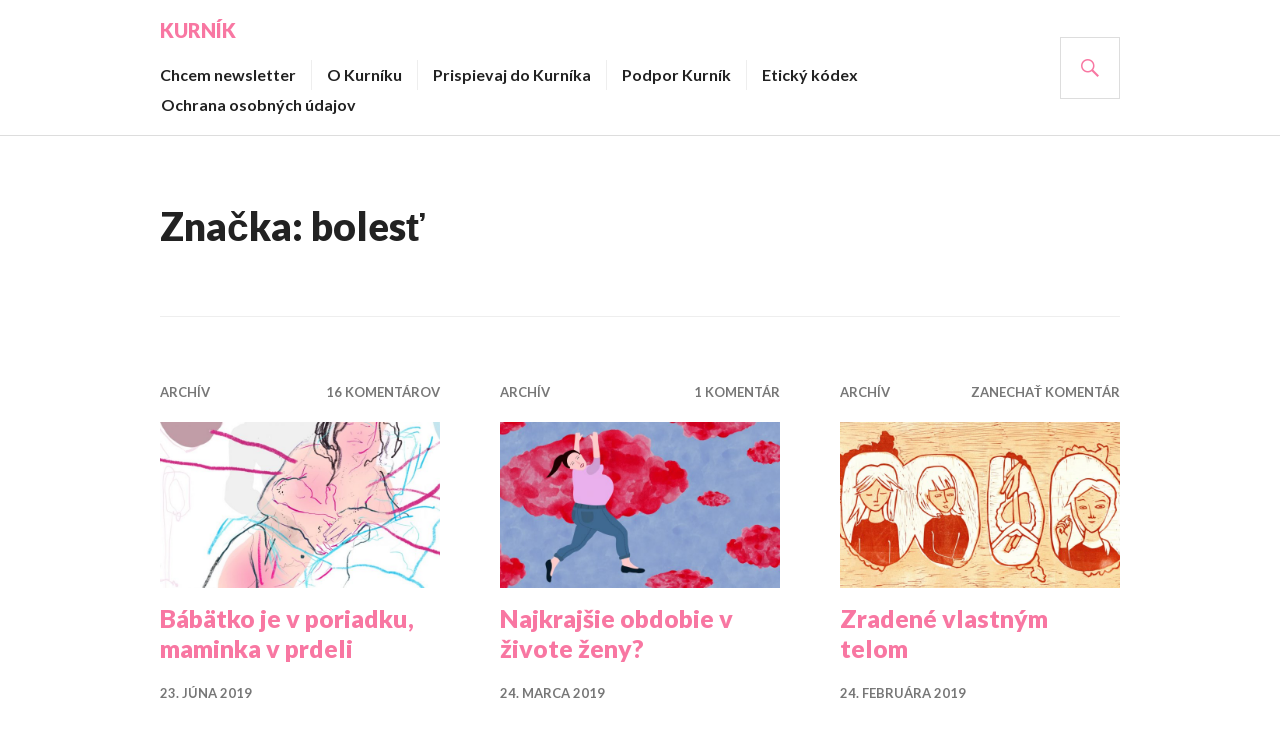

--- FILE ---
content_type: text/html; charset=UTF-8
request_url: https://naskurnik.sk/tag/bolest/
body_size: 21507
content:
<!DOCTYPE html>
<html lang="sk-SK">
<head>
<meta charset="UTF-8">
<meta name="viewport" content="width=device-width, initial-scale=1">
<link rel="profile" href="http://gmpg.org/xfn/11">
<link rel="pingback" href="https://naskurnik.sk/xmlrpc.php">

<title>bolesť &#8211; Kurník</title>
<meta name='robots' content='max-image-preview:large' />
<link rel='dns-prefetch' href='//static.addtoany.com' />
<link rel='dns-prefetch' href='//fonts.googleapis.com' />
<style id='wp-img-auto-sizes-contain-inline-css' type='text/css'>
img:is([sizes=auto i],[sizes^="auto," i]){contain-intrinsic-size:3000px 1500px}
/*# sourceURL=wp-img-auto-sizes-contain-inline-css */
</style>
<style id='wp-emoji-styles-inline-css' type='text/css'>

	img.wp-smiley, img.emoji {
		display: inline !important;
		border: none !important;
		box-shadow: none !important;
		height: 1em !important;
		width: 1em !important;
		margin: 0 0.07em !important;
		vertical-align: -0.1em !important;
		background: none !important;
		padding: 0 !important;
	}
/*# sourceURL=wp-emoji-styles-inline-css */
</style>
<style id='wp-block-library-inline-css' type='text/css'>
:root{--wp-block-synced-color:#7a00df;--wp-block-synced-color--rgb:122,0,223;--wp-bound-block-color:var(--wp-block-synced-color);--wp-editor-canvas-background:#ddd;--wp-admin-theme-color:#007cba;--wp-admin-theme-color--rgb:0,124,186;--wp-admin-theme-color-darker-10:#006ba1;--wp-admin-theme-color-darker-10--rgb:0,107,160.5;--wp-admin-theme-color-darker-20:#005a87;--wp-admin-theme-color-darker-20--rgb:0,90,135;--wp-admin-border-width-focus:2px}@media (min-resolution:192dpi){:root{--wp-admin-border-width-focus:1.5px}}.wp-element-button{cursor:pointer}:root .has-very-light-gray-background-color{background-color:#eee}:root .has-very-dark-gray-background-color{background-color:#313131}:root .has-very-light-gray-color{color:#eee}:root .has-very-dark-gray-color{color:#313131}:root .has-vivid-green-cyan-to-vivid-cyan-blue-gradient-background{background:linear-gradient(135deg,#00d084,#0693e3)}:root .has-purple-crush-gradient-background{background:linear-gradient(135deg,#34e2e4,#4721fb 50%,#ab1dfe)}:root .has-hazy-dawn-gradient-background{background:linear-gradient(135deg,#faaca8,#dad0ec)}:root .has-subdued-olive-gradient-background{background:linear-gradient(135deg,#fafae1,#67a671)}:root .has-atomic-cream-gradient-background{background:linear-gradient(135deg,#fdd79a,#004a59)}:root .has-nightshade-gradient-background{background:linear-gradient(135deg,#330968,#31cdcf)}:root .has-midnight-gradient-background{background:linear-gradient(135deg,#020381,#2874fc)}:root{--wp--preset--font-size--normal:16px;--wp--preset--font-size--huge:42px}.has-regular-font-size{font-size:1em}.has-larger-font-size{font-size:2.625em}.has-normal-font-size{font-size:var(--wp--preset--font-size--normal)}.has-huge-font-size{font-size:var(--wp--preset--font-size--huge)}.has-text-align-center{text-align:center}.has-text-align-left{text-align:left}.has-text-align-right{text-align:right}.has-fit-text{white-space:nowrap!important}#end-resizable-editor-section{display:none}.aligncenter{clear:both}.items-justified-left{justify-content:flex-start}.items-justified-center{justify-content:center}.items-justified-right{justify-content:flex-end}.items-justified-space-between{justify-content:space-between}.screen-reader-text{border:0;clip-path:inset(50%);height:1px;margin:-1px;overflow:hidden;padding:0;position:absolute;width:1px;word-wrap:normal!important}.screen-reader-text:focus{background-color:#ddd;clip-path:none;color:#444;display:block;font-size:1em;height:auto;left:5px;line-height:normal;padding:15px 23px 14px;text-decoration:none;top:5px;width:auto;z-index:100000}html :where(.has-border-color){border-style:solid}html :where([style*=border-top-color]){border-top-style:solid}html :where([style*=border-right-color]){border-right-style:solid}html :where([style*=border-bottom-color]){border-bottom-style:solid}html :where([style*=border-left-color]){border-left-style:solid}html :where([style*=border-width]){border-style:solid}html :where([style*=border-top-width]){border-top-style:solid}html :where([style*=border-right-width]){border-right-style:solid}html :where([style*=border-bottom-width]){border-bottom-style:solid}html :where([style*=border-left-width]){border-left-style:solid}html :where(img[class*=wp-image-]){height:auto;max-width:100%}:where(figure){margin:0 0 1em}html :where(.is-position-sticky){--wp-admin--admin-bar--position-offset:var(--wp-admin--admin-bar--height,0px)}@media screen and (max-width:600px){html :where(.is-position-sticky){--wp-admin--admin-bar--position-offset:0px}}

/*# sourceURL=wp-block-library-inline-css */
</style><style id='wp-block-button-inline-css' type='text/css'>
.wp-block-button__link{align-content:center;box-sizing:border-box;cursor:pointer;display:inline-block;height:100%;text-align:center;word-break:break-word}.wp-block-button__link.aligncenter{text-align:center}.wp-block-button__link.alignright{text-align:right}:where(.wp-block-button__link){border-radius:9999px;box-shadow:none;padding:calc(.667em + 2px) calc(1.333em + 2px);text-decoration:none}.wp-block-button[style*=text-decoration] .wp-block-button__link{text-decoration:inherit}.wp-block-buttons>.wp-block-button.has-custom-width{max-width:none}.wp-block-buttons>.wp-block-button.has-custom-width .wp-block-button__link{width:100%}.wp-block-buttons>.wp-block-button.has-custom-font-size .wp-block-button__link{font-size:inherit}.wp-block-buttons>.wp-block-button.wp-block-button__width-25{width:calc(25% - var(--wp--style--block-gap, .5em)*.75)}.wp-block-buttons>.wp-block-button.wp-block-button__width-50{width:calc(50% - var(--wp--style--block-gap, .5em)*.5)}.wp-block-buttons>.wp-block-button.wp-block-button__width-75{width:calc(75% - var(--wp--style--block-gap, .5em)*.25)}.wp-block-buttons>.wp-block-button.wp-block-button__width-100{flex-basis:100%;width:100%}.wp-block-buttons.is-vertical>.wp-block-button.wp-block-button__width-25{width:25%}.wp-block-buttons.is-vertical>.wp-block-button.wp-block-button__width-50{width:50%}.wp-block-buttons.is-vertical>.wp-block-button.wp-block-button__width-75{width:75%}.wp-block-button.is-style-squared,.wp-block-button__link.wp-block-button.is-style-squared{border-radius:0}.wp-block-button.no-border-radius,.wp-block-button__link.no-border-radius{border-radius:0!important}:root :where(.wp-block-button .wp-block-button__link.is-style-outline),:root :where(.wp-block-button.is-style-outline>.wp-block-button__link){border:2px solid;padding:.667em 1.333em}:root :where(.wp-block-button .wp-block-button__link.is-style-outline:not(.has-text-color)),:root :where(.wp-block-button.is-style-outline>.wp-block-button__link:not(.has-text-color)){color:currentColor}:root :where(.wp-block-button .wp-block-button__link.is-style-outline:not(.has-background)),:root :where(.wp-block-button.is-style-outline>.wp-block-button__link:not(.has-background)){background-color:initial;background-image:none}
/*# sourceURL=https://naskurnik.sk/wp-includes/blocks/button/style.min.css */
</style>
<style id='wp-block-buttons-inline-css' type='text/css'>
.wp-block-buttons{box-sizing:border-box}.wp-block-buttons.is-vertical{flex-direction:column}.wp-block-buttons.is-vertical>.wp-block-button:last-child{margin-bottom:0}.wp-block-buttons>.wp-block-button{display:inline-block;margin:0}.wp-block-buttons.is-content-justification-left{justify-content:flex-start}.wp-block-buttons.is-content-justification-left.is-vertical{align-items:flex-start}.wp-block-buttons.is-content-justification-center{justify-content:center}.wp-block-buttons.is-content-justification-center.is-vertical{align-items:center}.wp-block-buttons.is-content-justification-right{justify-content:flex-end}.wp-block-buttons.is-content-justification-right.is-vertical{align-items:flex-end}.wp-block-buttons.is-content-justification-space-between{justify-content:space-between}.wp-block-buttons.aligncenter{text-align:center}.wp-block-buttons:not(.is-content-justification-space-between,.is-content-justification-right,.is-content-justification-left,.is-content-justification-center) .wp-block-button.aligncenter{margin-left:auto;margin-right:auto;width:100%}.wp-block-buttons[style*=text-decoration] .wp-block-button,.wp-block-buttons[style*=text-decoration] .wp-block-button__link{text-decoration:inherit}.wp-block-buttons.has-custom-font-size .wp-block-button__link{font-size:inherit}.wp-block-buttons .wp-block-button__link{width:100%}.wp-block-button.aligncenter{text-align:center}
/*# sourceURL=https://naskurnik.sk/wp-includes/blocks/buttons/style.min.css */
</style>
<style id='wp-block-paragraph-inline-css' type='text/css'>
.is-small-text{font-size:.875em}.is-regular-text{font-size:1em}.is-large-text{font-size:2.25em}.is-larger-text{font-size:3em}.has-drop-cap:not(:focus):first-letter{float:left;font-size:8.4em;font-style:normal;font-weight:100;line-height:.68;margin:.05em .1em 0 0;text-transform:uppercase}body.rtl .has-drop-cap:not(:focus):first-letter{float:none;margin-left:.1em}p.has-drop-cap.has-background{overflow:hidden}:root :where(p.has-background){padding:1.25em 2.375em}:where(p.has-text-color:not(.has-link-color)) a{color:inherit}p.has-text-align-left[style*="writing-mode:vertical-lr"],p.has-text-align-right[style*="writing-mode:vertical-rl"]{rotate:180deg}
/*# sourceURL=https://naskurnik.sk/wp-includes/blocks/paragraph/style.min.css */
</style>
<style id='global-styles-inline-css' type='text/css'>
:root{--wp--preset--aspect-ratio--square: 1;--wp--preset--aspect-ratio--4-3: 4/3;--wp--preset--aspect-ratio--3-4: 3/4;--wp--preset--aspect-ratio--3-2: 3/2;--wp--preset--aspect-ratio--2-3: 2/3;--wp--preset--aspect-ratio--16-9: 16/9;--wp--preset--aspect-ratio--9-16: 9/16;--wp--preset--color--black: #000000;--wp--preset--color--cyan-bluish-gray: #abb8c3;--wp--preset--color--white: #ffffff;--wp--preset--color--pale-pink: #f78da7;--wp--preset--color--vivid-red: #cf2e2e;--wp--preset--color--luminous-vivid-orange: #ff6900;--wp--preset--color--luminous-vivid-amber: #fcb900;--wp--preset--color--light-green-cyan: #7bdcb5;--wp--preset--color--vivid-green-cyan: #00d084;--wp--preset--color--pale-cyan-blue: #8ed1fc;--wp--preset--color--vivid-cyan-blue: #0693e3;--wp--preset--color--vivid-purple: #9b51e0;--wp--preset--gradient--vivid-cyan-blue-to-vivid-purple: linear-gradient(135deg,rgb(6,147,227) 0%,rgb(155,81,224) 100%);--wp--preset--gradient--light-green-cyan-to-vivid-green-cyan: linear-gradient(135deg,rgb(122,220,180) 0%,rgb(0,208,130) 100%);--wp--preset--gradient--luminous-vivid-amber-to-luminous-vivid-orange: linear-gradient(135deg,rgb(252,185,0) 0%,rgb(255,105,0) 100%);--wp--preset--gradient--luminous-vivid-orange-to-vivid-red: linear-gradient(135deg,rgb(255,105,0) 0%,rgb(207,46,46) 100%);--wp--preset--gradient--very-light-gray-to-cyan-bluish-gray: linear-gradient(135deg,rgb(238,238,238) 0%,rgb(169,184,195) 100%);--wp--preset--gradient--cool-to-warm-spectrum: linear-gradient(135deg,rgb(74,234,220) 0%,rgb(151,120,209) 20%,rgb(207,42,186) 40%,rgb(238,44,130) 60%,rgb(251,105,98) 80%,rgb(254,248,76) 100%);--wp--preset--gradient--blush-light-purple: linear-gradient(135deg,rgb(255,206,236) 0%,rgb(152,150,240) 100%);--wp--preset--gradient--blush-bordeaux: linear-gradient(135deg,rgb(254,205,165) 0%,rgb(254,45,45) 50%,rgb(107,0,62) 100%);--wp--preset--gradient--luminous-dusk: linear-gradient(135deg,rgb(255,203,112) 0%,rgb(199,81,192) 50%,rgb(65,88,208) 100%);--wp--preset--gradient--pale-ocean: linear-gradient(135deg,rgb(255,245,203) 0%,rgb(182,227,212) 50%,rgb(51,167,181) 100%);--wp--preset--gradient--electric-grass: linear-gradient(135deg,rgb(202,248,128) 0%,rgb(113,206,126) 100%);--wp--preset--gradient--midnight: linear-gradient(135deg,rgb(2,3,129) 0%,rgb(40,116,252) 100%);--wp--preset--font-size--small: 13px;--wp--preset--font-size--medium: 20px;--wp--preset--font-size--large: 36px;--wp--preset--font-size--x-large: 42px;--wp--preset--spacing--20: 0.44rem;--wp--preset--spacing--30: 0.67rem;--wp--preset--spacing--40: 1rem;--wp--preset--spacing--50: 1.5rem;--wp--preset--spacing--60: 2.25rem;--wp--preset--spacing--70: 3.38rem;--wp--preset--spacing--80: 5.06rem;--wp--preset--shadow--natural: 6px 6px 9px rgba(0, 0, 0, 0.2);--wp--preset--shadow--deep: 12px 12px 50px rgba(0, 0, 0, 0.4);--wp--preset--shadow--sharp: 6px 6px 0px rgba(0, 0, 0, 0.2);--wp--preset--shadow--outlined: 6px 6px 0px -3px rgb(255, 255, 255), 6px 6px rgb(0, 0, 0);--wp--preset--shadow--crisp: 6px 6px 0px rgb(0, 0, 0);}:where(.is-layout-flex){gap: 0.5em;}:where(.is-layout-grid){gap: 0.5em;}body .is-layout-flex{display: flex;}.is-layout-flex{flex-wrap: wrap;align-items: center;}.is-layout-flex > :is(*, div){margin: 0;}body .is-layout-grid{display: grid;}.is-layout-grid > :is(*, div){margin: 0;}:where(.wp-block-columns.is-layout-flex){gap: 2em;}:where(.wp-block-columns.is-layout-grid){gap: 2em;}:where(.wp-block-post-template.is-layout-flex){gap: 1.25em;}:where(.wp-block-post-template.is-layout-grid){gap: 1.25em;}.has-black-color{color: var(--wp--preset--color--black) !important;}.has-cyan-bluish-gray-color{color: var(--wp--preset--color--cyan-bluish-gray) !important;}.has-white-color{color: var(--wp--preset--color--white) !important;}.has-pale-pink-color{color: var(--wp--preset--color--pale-pink) !important;}.has-vivid-red-color{color: var(--wp--preset--color--vivid-red) !important;}.has-luminous-vivid-orange-color{color: var(--wp--preset--color--luminous-vivid-orange) !important;}.has-luminous-vivid-amber-color{color: var(--wp--preset--color--luminous-vivid-amber) !important;}.has-light-green-cyan-color{color: var(--wp--preset--color--light-green-cyan) !important;}.has-vivid-green-cyan-color{color: var(--wp--preset--color--vivid-green-cyan) !important;}.has-pale-cyan-blue-color{color: var(--wp--preset--color--pale-cyan-blue) !important;}.has-vivid-cyan-blue-color{color: var(--wp--preset--color--vivid-cyan-blue) !important;}.has-vivid-purple-color{color: var(--wp--preset--color--vivid-purple) !important;}.has-black-background-color{background-color: var(--wp--preset--color--black) !important;}.has-cyan-bluish-gray-background-color{background-color: var(--wp--preset--color--cyan-bluish-gray) !important;}.has-white-background-color{background-color: var(--wp--preset--color--white) !important;}.has-pale-pink-background-color{background-color: var(--wp--preset--color--pale-pink) !important;}.has-vivid-red-background-color{background-color: var(--wp--preset--color--vivid-red) !important;}.has-luminous-vivid-orange-background-color{background-color: var(--wp--preset--color--luminous-vivid-orange) !important;}.has-luminous-vivid-amber-background-color{background-color: var(--wp--preset--color--luminous-vivid-amber) !important;}.has-light-green-cyan-background-color{background-color: var(--wp--preset--color--light-green-cyan) !important;}.has-vivid-green-cyan-background-color{background-color: var(--wp--preset--color--vivid-green-cyan) !important;}.has-pale-cyan-blue-background-color{background-color: var(--wp--preset--color--pale-cyan-blue) !important;}.has-vivid-cyan-blue-background-color{background-color: var(--wp--preset--color--vivid-cyan-blue) !important;}.has-vivid-purple-background-color{background-color: var(--wp--preset--color--vivid-purple) !important;}.has-black-border-color{border-color: var(--wp--preset--color--black) !important;}.has-cyan-bluish-gray-border-color{border-color: var(--wp--preset--color--cyan-bluish-gray) !important;}.has-white-border-color{border-color: var(--wp--preset--color--white) !important;}.has-pale-pink-border-color{border-color: var(--wp--preset--color--pale-pink) !important;}.has-vivid-red-border-color{border-color: var(--wp--preset--color--vivid-red) !important;}.has-luminous-vivid-orange-border-color{border-color: var(--wp--preset--color--luminous-vivid-orange) !important;}.has-luminous-vivid-amber-border-color{border-color: var(--wp--preset--color--luminous-vivid-amber) !important;}.has-light-green-cyan-border-color{border-color: var(--wp--preset--color--light-green-cyan) !important;}.has-vivid-green-cyan-border-color{border-color: var(--wp--preset--color--vivid-green-cyan) !important;}.has-pale-cyan-blue-border-color{border-color: var(--wp--preset--color--pale-cyan-blue) !important;}.has-vivid-cyan-blue-border-color{border-color: var(--wp--preset--color--vivid-cyan-blue) !important;}.has-vivid-purple-border-color{border-color: var(--wp--preset--color--vivid-purple) !important;}.has-vivid-cyan-blue-to-vivid-purple-gradient-background{background: var(--wp--preset--gradient--vivid-cyan-blue-to-vivid-purple) !important;}.has-light-green-cyan-to-vivid-green-cyan-gradient-background{background: var(--wp--preset--gradient--light-green-cyan-to-vivid-green-cyan) !important;}.has-luminous-vivid-amber-to-luminous-vivid-orange-gradient-background{background: var(--wp--preset--gradient--luminous-vivid-amber-to-luminous-vivid-orange) !important;}.has-luminous-vivid-orange-to-vivid-red-gradient-background{background: var(--wp--preset--gradient--luminous-vivid-orange-to-vivid-red) !important;}.has-very-light-gray-to-cyan-bluish-gray-gradient-background{background: var(--wp--preset--gradient--very-light-gray-to-cyan-bluish-gray) !important;}.has-cool-to-warm-spectrum-gradient-background{background: var(--wp--preset--gradient--cool-to-warm-spectrum) !important;}.has-blush-light-purple-gradient-background{background: var(--wp--preset--gradient--blush-light-purple) !important;}.has-blush-bordeaux-gradient-background{background: var(--wp--preset--gradient--blush-bordeaux) !important;}.has-luminous-dusk-gradient-background{background: var(--wp--preset--gradient--luminous-dusk) !important;}.has-pale-ocean-gradient-background{background: var(--wp--preset--gradient--pale-ocean) !important;}.has-electric-grass-gradient-background{background: var(--wp--preset--gradient--electric-grass) !important;}.has-midnight-gradient-background{background: var(--wp--preset--gradient--midnight) !important;}.has-small-font-size{font-size: var(--wp--preset--font-size--small) !important;}.has-medium-font-size{font-size: var(--wp--preset--font-size--medium) !important;}.has-large-font-size{font-size: var(--wp--preset--font-size--large) !important;}.has-x-large-font-size{font-size: var(--wp--preset--font-size--x-large) !important;}
/*# sourceURL=global-styles-inline-css */
</style>

<style id='classic-theme-styles-inline-css' type='text/css'>
/*! This file is auto-generated */
.wp-block-button__link{color:#fff;background-color:#32373c;border-radius:9999px;box-shadow:none;text-decoration:none;padding:calc(.667em + 2px) calc(1.333em + 2px);font-size:1.125em}.wp-block-file__button{background:#32373c;color:#fff;text-decoration:none}
/*# sourceURL=/wp-includes/css/classic-themes.min.css */
</style>
<link rel='stylesheet' id='genericons-css' href='https://naskurnik.sk/wp-content/themes/gazette/genericons/genericons.css?ver=3.3' type='text/css' media='all' />
<link rel='stylesheet' id='gazette-lora-css' href='https://fonts.googleapis.com/css?family=Lora%3A400%2C700%2C400italic%2C700italic&#038;subset=latin%2Clatin-ext&#038;ver=6.9' type='text/css' media='all' />
<link rel='stylesheet' id='gazette-lato-inconsolata-css' href='https://fonts.googleapis.com/css?family=Lato%3A400%2C700%2C900%2C400italic%2C700italic%2C900italic%7CInconsolata%3A400%2C700&#038;subset=latin%2Clatin-ext&#038;ver=6.9' type='text/css' media='all' />
<link rel='stylesheet' id='gazette-style-css' href='https://naskurnik.sk/wp-content/themes/gazette/style.css?ver=6.9' type='text/css' media='all' />
<link rel='stylesheet' id='addtoany-css' href='https://naskurnik.sk/wp-content/plugins/add-to-any/addtoany.min.css?ver=1.16' type='text/css' media='all' />
<script type="text/javascript" id="addtoany-core-js-before">
/* <![CDATA[ */
window.a2a_config=window.a2a_config||{};a2a_config.callbacks=[];a2a_config.overlays=[];a2a_config.templates={};a2a_localize = {
	Share: "Share",
	Save: "Save",
	Subscribe: "Subscribe",
	Email: "Email",
	Bookmark: "Bookmark",
	ShowAll: "Show all",
	ShowLess: "Show less",
	FindServices: "Find service(s)",
	FindAnyServiceToAddTo: "Instantly find any service to add to",
	PoweredBy: "Powered by",
	ShareViaEmail: "Share via email",
	SubscribeViaEmail: "Subscribe via email",
	BookmarkInYourBrowser: "Bookmark in your browser",
	BookmarkInstructions: "Press Ctrl+D or \u2318+D to bookmark this page",
	AddToYourFavorites: "Add to your favorites",
	SendFromWebOrProgram: "Send from any email address or email program",
	EmailProgram: "Email program",
	More: "More&#8230;",
	ThanksForSharing: "Thanks for sharing!",
	ThanksForFollowing: "Thanks for following!"
};


//# sourceURL=addtoany-core-js-before
/* ]]> */
</script>
<script type="text/javascript" defer src="https://static.addtoany.com/menu/page.js" id="addtoany-core-js"></script>
<script type="text/javascript" src="https://naskurnik.sk/wp-includes/js/jquery/jquery.min.js?ver=3.7.1" id="jquery-core-js"></script>
<script type="text/javascript" src="https://naskurnik.sk/wp-includes/js/jquery/jquery-migrate.min.js?ver=3.4.1" id="jquery-migrate-js"></script>
<script type="text/javascript" defer src="https://naskurnik.sk/wp-content/plugins/add-to-any/addtoany.min.js?ver=1.1" id="addtoany-jquery-js"></script>
<link rel="https://api.w.org/" href="https://naskurnik.sk/wp-json/" /><link rel="alternate" title="JSON" type="application/json" href="https://naskurnik.sk/wp-json/wp/v2/tags/644" /><link rel="EditURI" type="application/rsd+xml" title="RSD" href="https://naskurnik.sk/xmlrpc.php?rsd" />
<meta name="generator" content="WordPress 6.9" />
<!-- Analytics by WP Statistics - https://wp-statistics.com -->
<style type="text/css">.recentcomments a{display:inline !important;padding:0 !important;margin:0 !important;}</style>	<style type="text/css">
			.site-title,
		.site-description {
			color: #f877a2;
		}
		</style>
	<link rel="icon" href="https://naskurnik.sk/wp-content/uploads/2016/05/cropped-logo-malé-32x32.jpg" sizes="32x32" />
<link rel="icon" href="https://naskurnik.sk/wp-content/uploads/2016/05/cropped-logo-malé-192x192.jpg" sizes="192x192" />
<link rel="apple-touch-icon" href="https://naskurnik.sk/wp-content/uploads/2016/05/cropped-logo-malé-180x180.jpg" />
<meta name="msapplication-TileImage" content="https://naskurnik.sk/wp-content/uploads/2016/05/cropped-logo-malé-270x270.jpg" />
		<style type="text/css" id="wp-custom-css">
			.tags-links a:before {
	content: " \023";
	margin-right: .125em;
}
@media only screen and (max-width: 768px) {
    #secondary.widget-area {
        display: block !important;
        transform: translateX(0) !important;
        visibility: visible !important;
        position: relative !important;
        height: auto !important;
        opacity: 1 !important;
    }

    .sidebar-toggle {
        display: none !important;
    }

    #colophon.sidebar-toggled,
    #secondary.toggled {
        transform: none !important;
    }
}		</style>
		</head>

<body class="archive tag tag-bolest tag-644 wp-theme-gazette has-header-image">
<div id="page" class="hfeed site">
	<a class="skip-link screen-reader-text" href="#content">Prejsť na obsah</a>

	<header id="masthead" class="site-header" role="banner">
		<div class="site-header-inner">
			<div class="site-branding">
								<h1 class="site-title"><a href="https://naskurnik.sk/" rel="home">Kurník</a></h1>
				<h2 class="site-description">Ďalší ženský plátok</h2>
			</div><!-- .site-branding -->

							<nav id="site-navigation" class="main-navigation" role="navigation">
					<button class="menu-toggle" aria-controls="primary-menu" aria-expanded="false"><span class="screen-reader-text">Hlavné menu</span></button>
					<div class="menu-rubriky-container"><ul id="primary-menu" class="menu"><li id="menu-item-12" class="menu-item menu-item-type-custom menu-item-object-custom menu-item-12"><a href="https://www.subscribepage.com/r7e6l4">Chcem newsletter</a></li>
<li id="menu-item-20" class="menu-item menu-item-type-post_type menu-item-object-page menu-item-20"><a href="https://naskurnik.sk/o-kurniku/">O Kurníku</a></li>
<li id="menu-item-1907" class="menu-item menu-item-type-post_type menu-item-object-page menu-item-1907"><a href="https://naskurnik.sk/prispievaj-do-kurnika/">Prispievaj do Kurníka</a></li>
<li id="menu-item-2189" class="menu-item menu-item-type-custom menu-item-object-custom menu-item-2189"><a href="https://naskurnik.darujme.sk/podporim-kurnik/">Podpor Kurník</a></li>
<li id="menu-item-691" class="menu-item menu-item-type-post_type menu-item-object-page menu-item-691"><a href="https://naskurnik.sk/issn-2585-8076/">Etický kódex</a></li>
<li id="menu-item-880" class="menu-item menu-item-type-post_type menu-item-object-page menu-item-880"><a href="https://naskurnik.sk/ochrana-osobnych-udajov/">Ochrana osobných údajov</a></li>
</ul></div>				</nav><!-- #site-navigation -->
			
			<div id="search-header" class="search-header">
				<button class="search-toggle" aria-controls="search-form" aria-expanded="false"><span class="screen-reader-text">Hľadať</span></button>
				<form role="search" method="get" class="search-form" action="https://naskurnik.sk/">
				<label>
					<span class="screen-reader-text">Hľadať:</span>
					<input type="search" class="search-field" placeholder="Hľadať &hellip;" value="" name="s" />
				</label>
				<input type="submit" class="search-submit" value="Nájdi" />
			</form>			</div><!-- #search-header -->
		</div><!-- .site-header-inner -->
	</header><!-- #masthead -->

				
	<div id="content" class="site-content">

	<div id="primary" class="content-area">
		<main id="main" class="site-main" role="main">

		
			<header class="page-header">
				<h1 class="page-title">Značka: <span>bolesť</span></h1>			</header><!-- .page-header -->

						
				
<article id="post-1236" class="post-1236 post type-post status-publish format-standard has-post-thumbnail hentry category-archiv tag-andrea-kopecka tag-babatko tag-beznadej tag-bolest tag-cisarsky-rez tag-dieta tag-dojcenie tag-hrdost tag-materstvo tag-matka tag-mirka-gucikova tag-nedostojnost tag-osameslost tag-porod tag-porodnica tag-sekcia tag-strach tag-telo tag-unava tag-zenskost tag-zodpovednost">
	<header class="entry-header">
					<div class="entry-meta">
				<span class="cat-links"><a href="https://naskurnik.sk/category/archiv/" rel="category tag">Archív</a></span><span class="comments-link"><a href="https://naskurnik.sk/babatko-je-v-poriadku-maminka-v-prdeli/#comments">16 komentárov</a></span>			</div><!-- .entry-meta -->
		
					<a class="post-thumbnail" href="https://naskurnik.sk/babatko-je-v-poriadku-maminka-v-prdeli/">
				<img width="720" height="426" src="https://naskurnik.sk/wp-content/uploads/2019/06/IMG_2114-720x426.jpg" class="attachment-gazette-post-thumbnail size-gazette-post-thumbnail wp-post-image" alt="" decoding="async" fetchpriority="high" />							</a>
		
		<h1 class="entry-title"><a href="https://naskurnik.sk/babatko-je-v-poriadku-maminka-v-prdeli/" rel="bookmark">Bábätko je v poriadku, maminka v prdeli</a></h1>
				<div class="entry-meta">
			<span class="posted-on"><a href="https://naskurnik.sk/babatko-je-v-poriadku-maminka-v-prdeli/" rel="bookmark"><time class="entry-date published" datetime="2019-06-23T09:14:17+02:00">23. júna 2019</time><time class="updated" datetime="2019-06-20T12:28:12+02:00">20. júna 2019</time></a></span><span class="byline"> <span class="author vcard"><a class="url fn n" href="https://naskurnik.sk/author/redakcia/">redakcia</a></span></span>		</div><!-- .entry-meta -->
			</header><!-- .entry-header -->

	<div class="entry-summary">
	    <p>napísala MIRKA GÚČIKOVÁ<br />
ilustrovala <a href="https://andreakopecka.com/">ANDREA KOPECKÁ</a></p>
<p><em>Článok bol pôvodne publikovaný v newslettri 20. júna 2019.</em></p>
<p><em>„Mamičky, nechcete sa odfotiť do mestského týždenníka s bábätkom?“</em> pýta sa žena z regionálnych novín a nakúka do každej izby na pôrodnici. Ženy v nočných košeliach, papučiach a županoch sa pomaly presúvajú na chodbu, asi na obed. Jedna s kanilou v ruke, druhá ledva chodiac po cisárskom, ďalšia si bolestivo sadá na stoličku. Všetky len mlčky krútia hlavou, že <em>nie, ďakujem, fotiť sa nechcem</em>.</p>
<p>Pri prvom pôrode ma prekvapilo popôrodné trápenie. Hovorili mi predtým ženy, ako bolí sťahovanie maternice? Že prsníky tiež bolia, keď sa nalievajú mliekom?  <a href="https://naskurnik.sk/babatko-je-v-poriadku-maminka-v-prdeli/#more-1236" class="more-link">Pokračovať v čítaní: <span class="screen-reader-text">&#8222;Bábätko je v poriadku, maminka v prdeli&#8220;</span></a></p>
	</div><!-- .entry-summary -->
</article><!-- #post-## -->

			
				
<article id="post-1149" class="post-1149 post type-post status-publish format-standard has-post-thumbnail hentry category-archiv tag-alexandra-just tag-alkohol tag-bolest tag-brucho tag-dieta tag-dula tag-hormony tag-informacie tag-internet tag-jedlo tag-materstvo tag-matky tag-modry-konik tag-nevolnost tag-obavy tag-obmedzenia tag-plod tag-pohyb tag-porod tag-predporodny-kurz tag-problemy tag-psychika tag-sex tag-sona-hruzikova tag-strach tag-tehotenstvo tag-telo tag-zdravie tag-zdravotnictvo tag-zivot tag-zufalstvo">
	<header class="entry-header">
					<div class="entry-meta">
				<span class="cat-links"><a href="https://naskurnik.sk/category/archiv/" rel="category tag">Archív</a></span><span class="comments-link"><a href="https://naskurnik.sk/najkrajsie-obdobie-v-zivote-zeny/#comments">1 komentár</a></span>			</div><!-- .entry-meta -->
		
					<a class="post-thumbnail" href="https://naskurnik.sk/najkrajsie-obdobie-v-zivote-zeny/">
				<img width="720" height="426" src="https://naskurnik.sk/wp-content/uploads/2019/03/tehotenska1-720x426.jpg" class="attachment-gazette-post-thumbnail size-gazette-post-thumbnail wp-post-image" alt="" decoding="async" />							</a>
		
		<h1 class="entry-title"><a href="https://naskurnik.sk/najkrajsie-obdobie-v-zivote-zeny/" rel="bookmark">Najkrajšie obdobie v živote ženy?</a></h1>
				<div class="entry-meta">
			<span class="posted-on"><a href="https://naskurnik.sk/najkrajsie-obdobie-v-zivote-zeny/" rel="bookmark"><time class="entry-date published" datetime="2019-03-24T09:27:50+01:00">24. marca 2019</time><time class="updated" datetime="2019-04-08T08:25:47+02:00">8. apríla 2019</time></a></span><span class="byline"> <span class="author vcard"><a class="url fn n" href="https://naskurnik.sk/author/redakcia/">redakcia</a></span></span>		</div><!-- .entry-meta -->
			</header><!-- .entry-header -->

	<div class="entry-summary">
	    <p>napísala SOŇA HRÚZIKOVÁ<br />
ilustrovala <a href="https://www.instagram.com/alexandrajust_illu/" target="_blank">ALEXANDRA JUST</a></p>
<p><em>Článok bol pôvodne publikovaný v newslettri 21. marca 2019.</em></p>
<p dir="ltr">Tehotenstvo nie je choroba, ale môžem vám povedať, že dobre sa teda necítim. Aj práve teraz – dnes nie je dobrý deň, nebol ani včera, naposledy možno pred týždňom ma nič nebolelo, neťahalo, vládala som, mohla som sa bez problémov najesť, dalo sa zabudnúť na to, že som tehotná, a myslieť na niečo iné.</p>
<p>Čakala som, že po miliónoch rokov evolúcie to bude jeden perfektne vyladený bezproblémový proces, pri-ro-dze-ný pre ženské telo, no realita ma celkom zaskočila. Na jednej strane je aj pre mňa nesmierne fascinujúce, na úrovni zázraku, že z dvoch mikroskopicky malých buniek sa v mojom tele formuje nový samostatný život, teším sa, že je toho schopné a zvláda to. <a href="https://naskurnik.sk/najkrajsie-obdobie-v-zivote-zeny/#more-1149" class="more-link">Pokračovať v čítaní: <span class="screen-reader-text">&#8222;Najkrajšie obdobie v živote ženy?&#8220;</span></a></p>
	</div><!-- .entry-summary -->
</article><!-- #post-## -->

			
				
<article id="post-1126" class="post-1126 post type-post status-publish format-standard has-post-thumbnail hentry category-archiv tag-autoimunitne-ochorenia tag-bezmocnost tag-bolest tag-choroba tag-chronicke-choroby tag-crohnova-choroba tag-denisa-kollarova tag-diagnoza tag-dystrofia tag-endometrioza tag-financie tag-kazdodenny-zivot tag-lekari tag-lekarky tag-liecba tag-limity tag-materstvo tag-mentalne-zdravie tag-ochorenie tag-podpora tag-pohyb tag-pomoc tag-posttraumaticka-stresova-porucha tag-priznaky tag-rodicia tag-sjogrenov-syndrom tag-sona-hruzikova tag-telo tag-utrapy tag-vysetrenia tag-vztahy tag-zdravie tag-zdravotnictvo tag-zeny">
	<header class="entry-header">
					<div class="entry-meta">
				<span class="cat-links"><a href="https://naskurnik.sk/category/archiv/" rel="category tag">Archív</a></span><span class="comments-link"><a href="https://naskurnik.sk/zradene-vlastnym-telom/#respond">Zanechať komentár</a></span>			</div><!-- .entry-meta -->
		
					<a class="post-thumbnail" href="https://naskurnik.sk/zradene-vlastnym-telom/">
				<img width="720" height="426" src="https://naskurnik.sk/wp-content/uploads/2019/02/137-720x426.jpg" class="attachment-gazette-post-thumbnail size-gazette-post-thumbnail wp-post-image" alt="" decoding="async" />							</a>
		
		<h1 class="entry-title"><a href="https://naskurnik.sk/zradene-vlastnym-telom/" rel="bookmark">Zradené vlastným telom</a></h1>
				<div class="entry-meta">
			<span class="posted-on"><a href="https://naskurnik.sk/zradene-vlastnym-telom/" rel="bookmark"><time class="entry-date published" datetime="2019-02-24T09:57:49+01:00">24. februára 2019</time><time class="updated" datetime="2019-07-22T12:23:24+02:00">22. júla 2019</time></a></span><span class="byline"> <span class="author vcard"><a class="url fn n" href="https://naskurnik.sk/author/redakcia/">redakcia</a></span></span>		</div><!-- .entry-meta -->
			</header><!-- .entry-header -->

	<div class="entry-summary">
	    <p>napísala SOŇA HRÚZIKOVÁ<br />
ilustrovala <a href="http://denisa-kollarova.tumblr.com/" target="_blank">DENISA KOLLÁROVÁ</a></p>
<p><em>Článok bol pôvodne publikovaný v newslettri 21. februára 2019.</em></p>
<p>Takí mladí ľudia, a furt vám niečo je, povzdychne si zavše moja mama, keď jej do telefónu referujem, čo máme nové a že v našej domácnosti práve šarapatí nejaký bacil, seknutý chrbát alebo migréna. Nuž hej, máme úplne obyčajné telá, ktoré často bolia a reagujú na to, s čím prichádzajú do kontaktu. Možno by sa o ne bolo treba viac starať, lepšie jesť, viac sa hýbať. No samotná mladosť od choroby nikoho neuchráni.</p>
<p>Bolesť prichádza kedykoľvek. A nielen taká, čo sa po dvoch ibalginoch a výdatnom spánku vytratí a zabudne sa na ňu. Patrí k životu – čo sa dá robiť –, no nie je zrovna fér a spravodlivá.  <a href="https://naskurnik.sk/zradene-vlastnym-telom/#more-1126" class="more-link">Pokračovať v čítaní: <span class="screen-reader-text">&#8222;Zradené vlastným telom&#8220;</span></a></p>
	</div><!-- .entry-summary -->
</article><!-- #post-## -->

			
				
<article id="post-1040" class="post-1040 post type-post status-publish format-standard has-post-thumbnail hentry category-archiv tag-bolest tag-choroba tag-chronicke-bolesti tag-cysty tag-diagnoza tag-endometrioza tag-gynekolog tag-kvalita-zivota tag-laparoskopia tag-lena-dunham tag-liek tag-lucia-zatkuliakova tag-maternica tag-menopauza tag-menstruacia tag-neplodnost tag-nevyliecitelna-choroba tag-operacia tag-sex tag-tehotenstvo tag-telo tag-vajecniky tag-zdravie">
	<header class="entry-header">
					<div class="entry-meta">
				<span class="cat-links"><a href="https://naskurnik.sk/category/archiv/" rel="category tag">Archív</a></span><span class="comments-link"><a href="https://naskurnik.sk/bolest-nie-je-normalny-stav/#comments">3 komentáre</a></span>			</div><!-- .entry-meta -->
		
					<a class="post-thumbnail" href="https://naskurnik.sk/bolest-nie-je-normalny-stav/">
				<img width="720" height="426" src="https://naskurnik.sk/wp-content/uploads/2018/12/en-720x426.png" class="attachment-gazette-post-thumbnail size-gazette-post-thumbnail wp-post-image" alt="" decoding="async" loading="lazy" />							</a>
		
		<h1 class="entry-title"><a href="https://naskurnik.sk/bolest-nie-je-normalny-stav/" rel="bookmark">Bolesť nie je normálny stav</a></h1>
				<div class="entry-meta">
			<span class="posted-on"><a href="https://naskurnik.sk/bolest-nie-je-normalny-stav/" rel="bookmark"><time class="entry-date published" datetime="2018-12-09T09:29:38+01:00">9. decembra 2018</time><time class="updated" datetime="2018-12-10T10:12:56+01:00">10. decembra 2018</time></a></span><span class="byline"> <span class="author vcard"><a class="url fn n" href="https://naskurnik.sk/author/redakcia/">redakcia</a></span></span>		</div><!-- .entry-meta -->
			</header><!-- .entry-header -->

	<div class="entry-summary">
	    <p>napísala a ilustrovala <a href="https://www.instagram.com/luciazatkuliakova/" target="_blank">LUCIA ŽATKULIAKOVÁ</a></p>
<p><em>Článok bol pôvodne publikovaný v newslettri 6. decembra 2018.</em></p>
<p><strong>Hovorí vám niečo slovo endometrióza?</strong><br />
Možno ju poznáte vďaka tomu, že vaša obľúbená Lena Dunham o nej rozpráva a vy ju máte vďaka tomu ešte radšej. Možno endo máte, možno ju má niektorá žena z vášho okolia.</p>
<p>A keď ju nepoznáte, určite viete, čo je cukrovka. Každý predsa vie, čo je to cukrovka. <a href="https://primar.sme.sk/c/4116990/endometrioza-priznaky-priciny-a-liecba.html" target="_blank">Endometrióza</a> je choroba, ktorá je <a href="https://www.endometriosis-uk.org/endometriosis-facts-and-figures#4" target="_blank">u žien približne rovnako častá ako cukrovka</a>, a predsa sa o nej takmer nehovorí. <a href="https://www.youtube.com/watch?time_continue=285&amp;v=DwVfdX56gL8" target="_blank">Dlho bola prehliadaná</a>, lebo veď „ženské problémy“.</p>
<p>Trpí ňou jedna z desiatich žien v reprodukčnom veku a diagnostikovanie trvá v priemere osem rokov práve pre prehliadanie ženských bolestí. Môže byť viditeľná na ultrazvuku alebo na magnetickej rezonancii, no na sto percent ju potvrdí až laparoskopia. <a href="https://naskurnik.sk/bolest-nie-je-normalny-stav/#more-1040" class="more-link">Pokračovať v čítaní: <span class="screen-reader-text">&#8222;Bolesť nie je normálny stav&#8220;</span></a></p>
	</div><!-- .entry-summary -->
</article><!-- #post-## -->

			
				
<article id="post-963" class="post-963 post type-post status-publish format-standard has-post-thumbnail hentry category-archiv tag-andrea-kopecka tag-bolest tag-koza tag-rodina tag-telo tag-tetovanie tag-tridsat tag-zuzana-komarova">
	<header class="entry-header">
					<div class="entry-meta">
				<span class="cat-links"><a href="https://naskurnik.sk/category/archiv/" rel="category tag">Archív</a></span><span class="comments-link"><a href="https://naskurnik.sk/potetovana/#respond">Zanechať komentár</a></span>			</div><!-- .entry-meta -->
		
					<a class="post-thumbnail" href="https://naskurnik.sk/potetovana/">
				<img width="720" height="426" src="https://naskurnik.sk/wp-content/uploads/2018/09/IMG_0956-720x426.jpeg" class="attachment-gazette-post-thumbnail size-gazette-post-thumbnail wp-post-image" alt="" decoding="async" loading="lazy" />							</a>
		
		<h1 class="entry-title"><a href="https://naskurnik.sk/potetovana/" rel="bookmark">Potetovaná</a></h1>
				<div class="entry-meta">
			<span class="posted-on"><a href="https://naskurnik.sk/potetovana/" rel="bookmark"><time class="entry-date published" datetime="2018-09-09T11:07:01+02:00">9. septembra 2018</time><time class="updated" datetime="2018-09-09T11:08:21+02:00">9. septembra 2018</time></a></span><span class="byline"> <span class="author vcard"><a class="url fn n" href="https://naskurnik.sk/author/redakcia/">redakcia</a></span></span>		</div><!-- .entry-meta -->
			</header><!-- .entry-header -->

	<div class="entry-summary">
	    <p>napísala ZUZANA KOMAROVÁ<br />
ilustrovala <a href="http://andreakopecka.com/" target="_blank">ANDREA KOPECKÁ</a></p>
<p><em>Článok bol pôvodne publikovaný v newslettri 6. septembra 2018.</em></p>
<p>Fuj, ona má tetovanie!<br />
Prečo si to urobila?<br />
Ako si si tak mohla poškvrniť svoju krásnu kožičku?<br />
30 rokov to o chvíľu má, a rozum nemá!<br />
Nesúhlasím.<br />
V štyridsiatke a päťdesiatke si dáš ďalšie? To pojdeš do hrobu ako z billboardu!<br />
To nemáš kde vyhadzovať peniaze?</p>
<p>Atď, atď. To bola tá staršia generácia.</p>
<p>Potom tu bolo pár ľudí, ktorí síce neskrývali prekvapenie, ale z rešpektu (alebo zo súcitu) ku mne si nechali blbé poznámky pre seba. A boli tu asi dvaja-traja ľudia, ktorí sa so mnou aj úprimne tešili. Posledné dve skupiny boli poväčšine moji rovesníci.</p>
<p>Nie som úplne potetovaná, zatiaľ mám len jedno tetovanie.  <a href="https://naskurnik.sk/potetovana/#more-963" class="more-link">Pokračovať v čítaní: <span class="screen-reader-text">&#8222;Potetovaná&#8220;</span></a></p>
	</div><!-- .entry-summary -->
</article><!-- #post-## -->

			
				
<article id="post-842" class="post-842 post type-post status-publish format-standard has-post-thumbnail hentry category-archiv tag-bolest tag-dopsievanie tag-dospelost tag-ema tag-michaela-kucova tag-narodeniny tag-poznanie tag-sebalaska tag-starnutie tag-tridsat tag-vek">
	<header class="entry-header">
					<div class="entry-meta">
				<span class="cat-links"><a href="https://naskurnik.sk/category/archiv/" rel="category tag">Archív</a></span><span class="comments-link"><a href="https://naskurnik.sk/zodpovedna-tridsiatnicka/#comments">1 komentár</a></span>			</div><!-- .entry-meta -->
		
					<a class="post-thumbnail" href="https://naskurnik.sk/zodpovedna-tridsiatnicka/">
				<img width="720" height="426" src="https://naskurnik.sk/wp-content/uploads/2018/04/ema_30-720x426.png" class="attachment-gazette-post-thumbnail size-gazette-post-thumbnail wp-post-image" alt="" decoding="async" loading="lazy" />							</a>
		
		<h1 class="entry-title"><a href="https://naskurnik.sk/zodpovedna-tridsiatnicka/" rel="bookmark">Zodpovedná tridsiatnička</a></h1>
				<div class="entry-meta">
			<span class="posted-on"><a href="https://naskurnik.sk/zodpovedna-tridsiatnicka/" rel="bookmark"><time class="entry-date published" datetime="2018-04-22T11:26:12+02:00">22. apríla 2018</time><time class="updated" datetime="2018-04-22T11:26:48+02:00">22. apríla 2018</time></a></span><span class="byline"> <span class="author vcard"><a class="url fn n" href="https://naskurnik.sk/author/redakcia/">redakcia</a></span></span>		</div><!-- .entry-meta -->
			</header><!-- .entry-header -->

	<div class="entry-summary">
	    <p>napísala MICHAELA KUČOVÁ<br />
ilustrovala <a href="https://www.facebook.com/totojeema/" target="_blank">EMA</a></p>
<p><i>Článok bol pôvodne publikovaný v newslettri 19. apríla 2018.</i></p>
<p>Že sa mení môj vek, riešim vždy tak asi pol roka pred tým, než sa tak skutočne stane. Od tridsiatky ma delí stále celkom štedrý počet mesiacov a to je presne ten moment, kedy sa ňou najviac zaoberám. Keď na jeseň príde, všetko to už bude pasé. Ako ukázal zatiaľ každý rok, jarné alergie vystriedajú tie jesenné a zo mňa tentokrát bude kýchajúca, no zmierená tridsiatnička.</p>
<p>Ľudia starší odo mňa nad týmito riadkami možno znechutene odfrknú, prevrátia očami. Čo ja tak môžem vedieť o starnutí, veď som ešte nič poriadne nežila.  <a href="https://naskurnik.sk/zodpovedna-tridsiatnicka/#more-842" class="more-link">Pokračovať v čítaní: <span class="screen-reader-text">&#8222;Zodpovedná tridsiatnička&#8220;</span></a></p>
	</div><!-- .entry-summary -->
</article><!-- #post-## -->

			
				
<article id="post-806" class="post-806 post type-post status-publish format-standard has-post-thumbnail hentry category-archiv tag-bolest tag-choroba tag-dcery tag-deti tag-han tag-komunikacia tag-michaela-kucova tag-podpora tag-pomoc tag-rodicia tag-smrt tag-smutok tag-strata tag-sustrast tag-terapia tag-truchlenie tag-vycitky">
	<header class="entry-header">
					<div class="entry-meta">
				<span class="cat-links"><a href="https://naskurnik.sk/category/archiv/" rel="category tag">Archív</a></span><span class="comments-link"><a href="https://naskurnik.sk/o-rodicoch-a-strate/#respond">Zanechať komentár</a></span>			</div><!-- .entry-meta -->
		
					<a class="post-thumbnail" href="https://naskurnik.sk/o-rodicoch-a-strate/">
				<img width="720" height="426" src="https://naskurnik.sk/wp-content/uploads/2018/03/strata-720x426.jpg" class="attachment-gazette-post-thumbnail size-gazette-post-thumbnail wp-post-image" alt="" decoding="async" loading="lazy" srcset="https://naskurnik.sk/wp-content/uploads/2018/03/strata-720x426.jpg 720w, https://naskurnik.sk/wp-content/uploads/2018/03/strata-300x179.jpg 300w, https://naskurnik.sk/wp-content/uploads/2018/03/strata-100x60.jpg 100w" sizes="auto, (max-width: 720px) 100vw, 720px" />							</a>
		
		<h1 class="entry-title"><a href="https://naskurnik.sk/o-rodicoch-a-strate/" rel="bookmark">O rodičoch a strate</a></h1>
				<div class="entry-meta">
			<span class="posted-on"><a href="https://naskurnik.sk/o-rodicoch-a-strate/" rel="bookmark"><time class="entry-date published" datetime="2018-03-11T17:36:31+01:00">11. marca 2018</time><time class="updated" datetime="2018-03-11T17:38:48+01:00">11. marca 2018</time></a></span><span class="byline"> <span class="author vcard"><a class="url fn n" href="https://naskurnik.sk/author/redakcia/">redakcia</a></span></span>		</div><!-- .entry-meta -->
			</header><!-- .entry-header -->

	<div class="entry-summary">
	    <p>napísala MICHAELA KUČOVÁ<br />
ilustrovala <a href="https://hanillu.com/" target="_blank">HAN</a></p>
<p><em>Článok bol pôvodne publikovaný v newslettri 8. marca 2018.</em></p>
<p>Smrť si nepripúšťame. Tak trochu rátame, že niektoré veci budú navždy. A že aj keď sa rozvedieme, prídeme o prácu alebo len naša imunita podľahne vytrvalým mrazom, bude tu pre nás niekto. Najčastejšie sú to mama alebo otec, ľudia, ktorí nám dali život, a tak nejako automaticky rátame, že v ňom vždy budú. Samozrejme, prirodzene. Naši.</p>
<p>Také samozrejmé to však vôbec nie je. Niekedy o rodičov nenávratne prídeme ešte pred tým, než stihnú založiť skalku a rozmaznať naše deti. <a href="https://naskurnik.sk/o-rodicoch-a-strate/#more-806" class="more-link">Pokračovať v čítaní: <span class="screen-reader-text">&#8222;O rodičoch a strate&#8220;</span></a></p>
	</div><!-- .entry-summary -->
</article><!-- #post-## -->

			
				
<article id="post-771" class="post-771 post type-post status-publish format-standard has-post-thumbnail hentry category-archiv tag-anketa tag-bolest tag-dilemy tag-hormony tag-jedlo tag-menstruacny-cyklus tag-michaela-istok tag-naladovost tag-nervozita tag-pazravost tag-pms tag-pohyb tag-predmenstruacny-syndrom tag-prsia tag-sona-hruzikova tag-tehotenstvo tag-telo tag-teplo tag-zeny">
	<header class="entry-header">
					<div class="entry-meta">
				<span class="cat-links"><a href="https://naskurnik.sk/category/archiv/" rel="category tag">Archív</a></span><span class="comments-link"><a href="https://naskurnik.sk/nechajte-ma-teraz-bolim/#respond">Zanechať komentár</a></span>			</div><!-- .entry-meta -->
		
					<a class="post-thumbnail" href="https://naskurnik.sk/nechajte-ma-teraz-bolim/">
				<img width="720" height="426" src="https://naskurnik.sk/wp-content/uploads/2018/01/Kurnik-PMS-Istokova-digital-720x426.jpg" class="attachment-gazette-post-thumbnail size-gazette-post-thumbnail wp-post-image" alt="" decoding="async" loading="lazy" />							</a>
		
		<h1 class="entry-title"><a href="https://naskurnik.sk/nechajte-ma-teraz-bolim/" rel="bookmark">Nechajte ma, teraz bolím</a></h1>
				<div class="entry-meta">
			<span class="posted-on"><a href="https://naskurnik.sk/nechajte-ma-teraz-bolim/" rel="bookmark"><time class="entry-date published" datetime="2018-01-28T11:16:11+01:00">28. januára 2018</time><time class="updated" datetime="2018-01-26T21:24:56+01:00">26. januára 2018</time></a></span><span class="byline"> <span class="author vcard"><a class="url fn n" href="https://naskurnik.sk/author/redakcia/">redakcia</a></span></span>		</div><!-- .entry-meta -->
			</header><!-- .entry-header -->

	<div class="entry-summary">
	    <p>napísala SOŇA HRÚZIKOVÁ<br />
ilustrovala <a href="http://misul-do.com/" target="_blank">MICHAELA ISTOK</a></p>
<p><em>Článok bol pôvodne publikovaný v newslettri 25. januára 2018.</em></p>
<p>Je to klietka na mojej hlave a na mojom tele. Niekedy sú jej mreže vzdušné a tak ďaleko od seba, že by som sa nimi už-už pretiahla, ale stále kúsok chýba, sú pevné, nepustia, a tak len načahujem ruky a snažím sa chytať reality. Inokedy sú blízko a nenechávajú mi veľa priestoru a občas sú nasekané tak nahusto, že cez ne ledva vidím, ležím schúlená v kúte a pri akomkoľvek otrase či náraze zvonku som zlostná; snažím sa síce ovládať, ale ide to ťažko. Vtedy totiž existuje len jedna myšlienka: Nechajte ma. Len ma, prosím, nechajte na pokoji. Teraz bolím. <a href="https://naskurnik.sk/nechajte-ma-teraz-bolim/#more-771" class="more-link">Pokračovať v čítaní: <span class="screen-reader-text">&#8222;Nechajte ma, teraz bolím&#8220;</span></a></p>
	</div><!-- .entry-summary -->
</article><!-- #post-## -->

			
				
<article id="post-719" class="post-719 post type-post status-publish format-standard has-post-thumbnail hentry category-archiv tag-bolest tag-etika-starostlivosti tag-han tag-kolegovia tag-ludia-bez-domova tag-noclaharen tag-opatrovanie tag-ozdravovna tag-praca tag-starostlivost tag-stres tag-veronika-hudecova tag-vyhorenie">
	<header class="entry-header">
					<div class="entry-meta">
				<span class="cat-links"><a href="https://naskurnik.sk/category/archiv/" rel="category tag">Archív</a></span><span class="comments-link"><a href="https://naskurnik.sk/jednej-opatrovatelky-prihody-a-skusenosti/#comments">2 komentáre</a></span>			</div><!-- .entry-meta -->
		
					<a class="post-thumbnail" href="https://naskurnik.sk/jednej-opatrovatelky-prihody-a-skusenosti/">
				<img width="720" height="426" src="https://naskurnik.sk/wp-content/uploads/2017/12/opatro_WEB-720x426.gif" class="attachment-gazette-post-thumbnail size-gazette-post-thumbnail wp-post-image" alt="" decoding="async" loading="lazy" srcset="https://naskurnik.sk/wp-content/uploads/2017/12/opatro_WEB-720x426.gif 720w, https://naskurnik.sk/wp-content/uploads/2017/12/opatro_WEB-300x179.gif 300w, https://naskurnik.sk/wp-content/uploads/2017/12/opatro_WEB-100x60.gif 100w" sizes="auto, (max-width: 720px) 100vw, 720px" />							</a>
		
		<h1 class="entry-title"><a href="https://naskurnik.sk/jednej-opatrovatelky-prihody-a-skusenosti/" rel="bookmark">Jednej opatrovateľky príhody a skúsenosti</a></h1>
				<div class="entry-meta">
			<span class="posted-on"><a href="https://naskurnik.sk/jednej-opatrovatelky-prihody-a-skusenosti/" rel="bookmark"><time class="entry-date published updated" datetime="2017-12-10T10:28:02+01:00">10. decembra 2017</time></a></span><span class="byline"> <span class="author vcard"><a class="url fn n" href="https://naskurnik.sk/author/redakcia/">redakcia</a></span></span>		</div><!-- .entry-meta -->
			</header><!-- .entry-header -->

	<div class="entry-summary">
	    <p>napísala VERONIKA HUDECOVÁ<br />
ilustrovala <a href="https://hanillu.com/" target="_blank">HAN</a></p>
<p><em>Článok bol pôvodne publikovaný v newslettri 7. decembra 2017.</em></p>
<p>Po absolvovaní VŠMU som si povedala, že divadlo sem, divadlo tam, ja chcem robiť čosi, čo mi dáva väčší zmysel. Čosi, kde budem môcť niekoho nakŕmiť, podať vody, utíšiť a kde by nechýbal adrenalín.</p>
<p>Písal sa myslím rok 2011 a ja som si to nasmerovala do nocľahárne, ktorú prevádzkuje jedna nezisková organizácia. Prešla som až na koniec dlhočiznej cesty, skoro ma odfúklo. V bráne ma čakal môj kamarát, ktorý sa tam onehdá zamestnal. Priniesla som v ruksaku pár vecí, topánok a svetrov, obišli sme nocľaháreň – a odvtedy už som tam ostala. S dlhými pauzami pár rokov. <a href="https://naskurnik.sk/jednej-opatrovatelky-prihody-a-skusenosti/#more-719" class="more-link">Pokračovať v čítaní: <span class="screen-reader-text">&#8222;Jednej opatrovateľky príhody a skúsenosti&#8220;</span></a></p>
	</div><!-- .entry-summary -->
</article><!-- #post-## -->

			
				
<article id="post-707" class="post-707 post type-post status-publish format-standard has-post-thumbnail hentry category-archiv tag-andrea-kopecka tag-bolest tag-deti tag-dospelost tag-dozrievanie tag-emotional-labor tag-jubileum tag-narodeniny tag-sona-hruzikova tag-starnutie tag-telo tag-tridsat tag-vek tag-vyrazky">
	<header class="entry-header">
					<div class="entry-meta">
				<span class="cat-links"><a href="https://naskurnik.sk/category/archiv/" rel="category tag">Archív</a></span><span class="comments-link"><a href="https://naskurnik.sk/tridsat/#comments">3 komentáre</a></span>			</div><!-- .entry-meta -->
		
					<a class="post-thumbnail" href="https://naskurnik.sk/tridsat/">
				<img width="720" height="426" src="https://naskurnik.sk/wp-content/uploads/2017/11/IMG_0093-720x426.jpg" class="attachment-gazette-post-thumbnail size-gazette-post-thumbnail wp-post-image" alt="" decoding="async" loading="lazy" />							</a>
		
		<h1 class="entry-title"><a href="https://naskurnik.sk/tridsat/" rel="bookmark">Tridsať</a></h1>
				<div class="entry-meta">
			<span class="posted-on"><a href="https://naskurnik.sk/tridsat/" rel="bookmark"><time class="entry-date published" datetime="2017-11-26T11:26:16+01:00">26. novembra 2017</time><time class="updated" datetime="2017-11-26T18:18:10+01:00">26. novembra 2017</time></a></span><span class="byline"> <span class="author vcard"><a class="url fn n" href="https://naskurnik.sk/author/redakcia/">redakcia</a></span></span>		</div><!-- .entry-meta -->
			</header><!-- .entry-header -->

	<div class="entry-summary">
	    <p>napísala SOŇA HRÚZIKOVÁ<br />
ilustrovala <a href="http://andreakopecka.com/" target="_blank">ANDREA KOPECKÁ</a></p>
<p><em>Článok bol pôvodne publikovaný v newslettri 23. novembra 2017.</em></p>
<p>Pred odchodom z domu tradične stojím v kúpeľni a zatieram si vyrážky. Ak som si tridsiatku niekedy nejako konkrétne predstavovala, toto som už rozhodne chcela mať za sebou. Prezerám si tvár, ktorú stále hodnotím ako dievčenskú, a z pamäte vytesňujem čoraz častejšie sa opakujúce záblesky, keď ma prekvapí jej náhodný odraz niekde vo výklade či v zrkadle a ja v nej najskôr vidím niektorú zo svojich starších príbuzných, všeobecnú knedľovitosť a až potom v nej rozpoznám seba. Starnem.</p>
<p>November som vždy prežívala ťažko, narodeniny mi pravidelne pripomínali, že prešiel ďalší rok a ja som na tom furt rovnako  <a href="https://naskurnik.sk/tridsat/#more-707" class="more-link">Pokračovať v čítaní: <span class="screen-reader-text">&#8222;Tridsať&#8220;</span></a></p>
	</div><!-- .entry-summary -->
</article><!-- #post-## -->

			
			
		
		</main><!-- #main -->
	</div><!-- #primary -->


	</div><!-- #content -->

	
<div id="tertiary" class="footer-widget" role="complementary">
	<div class="footer-widget-inner">
		<aside id="text-13" class="widget widget_text"><h2 class="widget-title">Kontakt</h2>			<div class="textwidget">Keď budete mať niečo na srdiečku, zastihnete nás na adrese cauky@naskurnik.sk.</div>
		</aside><aside id="text-4" class="widget widget_text"><h2 class="widget-title">Chcem newsletter</h2>			<div class="textwidget"><style type="text/css">
  @import url(https://fonts.googleapis.com/css?family=Open+Sans:400,400italic,700,700italic);
</style>
<style type="text/css">
  /* LOADER */
  		.ml-form-embedSubmitLoad {
  		  display: inline-block;
  		  width: 20px;
  		  height: 20px;
  		}
  		.ml-form-embedSubmitLoad:after {
  		  content: " ";
  		  display: block;
  		  width: 11px;
  		  height: 11px;
  		  margin: 1px;
  		  border-radius: 50%;
  		  border: 4px solid #fff;
  		  border-color: #ffffff #ffffff #ffffff transparent;
  		  animation: ml-form-embedSubmitLoad 1.2s linear infinite;
  		}
  		@keyframes ml-form-embedSubmitLoad {
  		  0% {
  			transform: rotate(0deg);
  		  }
  		  100% {
  			transform: rotate(360deg);
  		  }
  		}
        #mlb2-1339588.ml-form-embedContainer {
          box-sizing: border-box;
          display: table;
          height: 99.99%;
          margin: 0 auto;
          position: static;
          width: 100% !important;
        }
        #mlb2-1339588.ml-form-embedContainer h4,
        #mlb2-1339588.ml-form-embedContainer p,
        #mlb2-1339588.ml-form-embedContainer span,
        #mlb2-1339588.ml-form-embedContainer button {
          text-transform: none !important;
          letter-spacing: normal !important;
        }
        #mlb2-1339588.ml-form-embedContainer .ml-form-embedWrapper {
          background-color: #ffffff;
          
          border-width: 0px;
          border-color: transparent;
          border-radius: 4px;
          border-style: solid;
          box-sizing: border-box;
          display: inline-block !important;
          margin: 0;
          padding: 0;
          position: relative;
                }
        #mlb2-1339588.ml-form-embedContainer .ml-form-embedWrapper.embedPopup,
        #mlb2-1339588.ml-form-embedContainer .ml-form-embedWrapper.embedDefault { width: 400px; }
        #mlb2-1339588.ml-form-embedContainer .ml-form-embedWrapper.embedForm { max-width: 400px; width: 100%; }
        #mlb2-1339588.ml-form-embedContainer .ml-form-align-left { text-align: left; }
        #mlb2-1339588.ml-form-embedContainer .ml-form-align-center { text-align: center; }
        #mlb2-1339588.ml-form-embedContainer .ml-form-align-default { display: table-cell !important; vertical-align: middle !important; text-align: center !important; }
        #mlb2-1339588.ml-form-embedContainer .ml-form-align-right { text-align: right; }
        #mlb2-1339588.ml-form-embedContainer .ml-form-embedWrapper .ml-form-embedHeader img {
          border-top-left-radius: 4px;
          border-top-right-radius: 4px;
          height: auto;
          margin-top: 0 !important;
          margin-bottom: 0 !important;
          max-width: 400px!important;
          width: 100%;
        }
        #mlb2-1339588.ml-form-embedContainer .ml-form-embedWrapper .ml-form-embedBody,
        #mlb2-1339588.ml-form-embedContainer .ml-form-embedWrapper .ml-form-successBody {
          padding: 20px 20px 0 20px;
        }
        #mlb2-1339588.ml-form-embedContainer .ml-form-embedWrapper .ml-form-embedBody.ml-form-embedBodyHorizontal {
          padding-bottom: 0;
        }
        #mlb2-1339588.ml-form-embedContainer .ml-form-embedWrapper .ml-form-embedBody .ml-form-embedContent,
        #mlb2-1339588.ml-form-embedContainer .ml-form-embedWrapper .ml-form-successBody .ml-form-successContent {
          margin: 0 0 20px 0;
        }
        #mlb2-1339588.ml-form-embedContainer .ml-form-embedWrapper .ml-form-embedBody .ml-form-embedContent h4,
        #mlb2-1339588.ml-form-embedContainer .ml-form-embedWrapper .ml-form-successBody .ml-form-successContent h4 {
          color: #000000;
          font-family: Arial, Helvetica, sans-serif;
          font-size: 24px;
          font-weight: 700;
          margin: 0 0 10px 0;
          text-align: left;
          word-break: break-word;
        }
        #mlb2-1339588.ml-form-embedContainer .ml-form-embedWrapper .ml-form-embedBody .ml-form-embedContent p,
        #mlb2-1339588.ml-form-embedContainer .ml-form-embedWrapper .ml-form-successBody .ml-form-successContent p {
          color: #000000;
          font-family: Arial, Helvetica, sans-serif;
      		font-size: 14px;
      		font-weight: 400;
      		line-height: 20px;
          margin: 0 0 10px 0;
          text-align: left;
        }
        #mlb2-1339588.ml-form-embedContainer .ml-form-embedWrapper .ml-form-embedBody .ml-form-embedContent ul,
        #mlb2-1339588.ml-form-embedContainer .ml-form-embedWrapper .ml-form-embedBody .ml-form-embedContent ol,
        #mlb2-1339588.ml-form-embedContainer .ml-form-embedWrapper .ml-form-successBody .ml-form-successContent ul,
        #mlb2-1339588.ml-form-embedContainer .ml-form-embedWrapper .ml-form-successBody .ml-form-successContent ol {
          color: #000000;
          font-family: Arial, Helvetica, sans-serif;
      		font-size: 14px;
        }
        #mlb2-1339588.ml-form-embedContainer .ml-form-embedWrapper .ml-form-embedBody .ml-form-embedContent p a,
        #mlb2-1339588.ml-form-embedContainer .ml-form-embedWrapper .ml-form-successBody .ml-form-successContent p a {
          color: #000000;
          text-decoration: underline;
        }
        #mlb2-1339588.ml-form-embedContainer .ml-form-embedWrapper .ml-form-embedBody .ml-form-embedContent p:last-child,
        #mlb2-1339588.ml-form-embedContainer .ml-form-embedWrapper .ml-form-successBody .ml-form-successContent p:last-child {
          margin: 0;
        }
        #mlb2-1339588.ml-form-embedContainer .ml-form-embedWrapper .ml-form-embedBody form {
          margin: 0;
          width: 100%;
        }
        #mlb2-1339588.ml-form-embedContainer .ml-form-embedWrapper .ml-form-embedBody .ml-form-formContent,
        #mlb2-1339588.ml-form-embedContainer .ml-form-embedWrapper .ml-form-embedBody .ml-form-checkboxRow {
          margin: 0 0 20px 0;
          width: 100%;
        }
        #mlb2-1339588.ml-form-embedContainer .ml-form-embedWrapper .ml-form-embedBody .ml-form-checkboxRow {
          float: left;
        }
        #mlb2-1339588.ml-form-embedContainer .ml-form-embedWrapper .ml-form-embedBody .ml-form-formContent.horozintalForm {
          margin: 0;
          padding: 0 0 20px 0;
        }
        #mlb2-1339588.ml-form-embedContainer .ml-form-embedWrapper .ml-form-embedBody .ml-form-fieldRow {
          margin: 0 0 10px 0;
          width: 100%;
        }
        #mlb2-1339588.ml-form-embedContainer .ml-form-embedWrapper .ml-form-embedBody .ml-form-fieldRow.ml-last-item {
          margin: 0;
        }
        #mlb2-1339588.ml-form-embedContainer .ml-form-embedWrapper .ml-form-embedBody .ml-form-fieldRow.ml-formfieldHorizintal {
          margin: 0;
        }
        #mlb2-1339588.ml-form-embedContainer .ml-form-embedWrapper .ml-form-embedBody .ml-form-fieldRow input {
          background-color: #ffffff !important;
          color: #333333 !important;
          border-color: #cccccc !important;
          border-radius: 4px !important;
          border-style: solid !important;
          border-width: 1px !important;
          font-family: 'Open Sans', Arial, Helvetica, sans-serif;
          font-size: 14px !important;
          height: 40px;
          line-height: 20px !important;
          margin-bottom: 0;
          margin-top: 0;
          margin-left: 0;
          margin-right: 0;
          padding: 10px 10px !important;
          width: 100% !important;
          box-sizing: border-box !important;
          max-width: 100% !important;
        }
        #mlb2-1339588.ml-form-embedContainer .ml-form-embedWrapper .ml-form-embedBody .ml-form-fieldRow input::-webkit-input-placeholder,
        #mlb2-1339588.ml-form-embedContainer .ml-form-embedWrapper .ml-form-embedBody .ml-form-horizontalRow input::-webkit-input-placeholder { color: #333333; }
  
        #mlb2-1339588.ml-form-embedContainer .ml-form-embedWrapper .ml-form-embedBody .ml-form-fieldRow input::-moz-placeholder,
        #mlb2-1339588.ml-form-embedContainer .ml-form-embedWrapper .ml-form-embedBody .ml-form-horizontalRow input::-moz-placeholder { color: #333333; }
  
        #mlb2-1339588.ml-form-embedContainer .ml-form-embedWrapper .ml-form-embedBody .ml-form-fieldRow input:-ms-input-placeholder,
        #mlb2-1339588.ml-form-embedContainer .ml-form-embedWrapper .ml-form-embedBody .ml-form-horizontalRow input:-ms-input-placeholder { color: #333333; }
  
        #mlb2-1339588.ml-form-embedContainer .ml-form-embedWrapper .ml-form-embedBody .ml-form-fieldRow input:-moz-placeholder,
        #mlb2-1339588.ml-form-embedContainer .ml-form-embedWrapper .ml-form-embedBody .ml-form-horizontalRow input:-moz-placeholder { color: #333333; }
  
  
        #mlb2-1339588.ml-form-embedContainer .ml-form-embedWrapper .ml-form-embedBody .ml-form-horizontalRow {
          height: 42px;
        }
        .ml-form-formContent.horozintalForm .ml-form-horizontalRow .ml-input-horizontal { width: 70%; float: left; }
        .ml-form-formContent.horozintalForm .ml-form-horizontalRow .ml-button-horizontal { width: 30%; float: left; }
        .ml-form-formContent.horozintalForm .ml-form-horizontalRow .horizontal-fields { box-sizing: border-box; float: left; padding-right: 10px;  }
        #mlb2-1339588.ml-form-embedContainer .ml-form-embedWrapper .ml-form-embedBody .ml-form-horizontalRow input {
          background-color: #ffffff;
          color: #333333;
          border-color: #cccccc;
          border-radius: 4px;
          border-style: solid;
          border-width: 1px;
          font-family: 'Open Sans', Arial, Helvetica, sans-serif;
          font-size: 14px;
          line-height: 20px;
          margin-bottom: 0;
          margin-top: 0;
          padding: 10px 10px;
          width: 100%;
          box-sizing: border-box;
          overflow-y: initial;
        }
        #mlb2-1339588.ml-form-embedContainer .ml-form-embedWrapper .ml-form-embedBody .ml-form-horizontalRow button {
          background-color: #444444 !important;
         	border-color: #444444;
          border-style: solid;
          border-width: 1px;
          border-radius: 4px;
          box-shadow: none;
          color: #ffffff !important;
          cursor: pointer;
          font-family: Arial, Helvetica, sans-serif;
          font-size: 14px !important;
          font-weight: 400;
          line-height: 20px;
          margin: 0 !important;
          padding: 10px !important;
          width: 100%;
        }
        #mlb2-1339588.ml-form-embedContainer .ml-form-embedWrapper .ml-form-embedBody .ml-form-horizontalRow button:hover {
          background-color: #ee7aa7 !important;
          border-color: #ee7aa7 !important;
        }
        #mlb2-1339588.ml-form-embedContainer .ml-form-embedWrapper .ml-form-embedBody .ml-form-checkboxRow input[type="checkbox"] {
          display: inline-block;
      	  float: left;
      	  margin: 1px 0 0 0;
      	  left: 0;
      	  top: 0;
      	  opacity: 1;
      	  visibility: visible;
      	  appearance: checkbox !important;
      	  -moz-appearance: checkbox !important;
      	  -webkit-appearance: checkbox !important;
      	  position: relative;
      	  height: 14px;
      	  width: 14px;
        }
        #mlb2-1339588.ml-form-embedContainer .ml-form-embedWrapper .ml-form-embedBody .ml-form-checkboxRow .label-description {
          color: #000000;
          display: block;
          font-family: 'Open Sans', Arial, Helvetica, sans-serif;
          font-size: 12px;
          text-align: left;
          padding-left: 25px;
        }
        #mlb2-1339588.ml-form-embedContainer .ml-form-embedWrapper .ml-form-embedBody .ml-form-checkboxRow label {
          font-weight: normal;
          margin: 0;
          padding: 0;
        }
        #mlb2-1339588.ml-form-embedContainer .ml-form-embedWrapper .ml-form-embedBody .ml-form-checkboxRow label a {
          color: #000000;
          text-decoration: underline;
        }
        #mlb2-1339588.ml-form-embedContainer .ml-form-embedWrapper .ml-form-embedBody .ml-form-checkboxRow label p {
          color: #000000 !important;
          font-family: 'Open Sans', Arial, Helvetica, sans-serif !important;
          font-size: 12px !important;
          font-weight: normal !important;
          line-height: 18px !important;
          padding: 0 !important;
          margin: 0 5px 0 0 !important;
        }
        #mlb2-1339588.ml-form-embedContainer .ml-form-embedWrapper .ml-form-embedBody .ml-form-checkboxRow label p:last-child {
          margin: 0;
        }
        #mlb2-1339588.ml-form-embedContainer .ml-form-embedWrapper .ml-form-embedBody .ml-form-embedSubmit {
          margin: 0 0 20px 0;
        }
        #mlb2-1339588.ml-form-embedContainer .ml-form-embedWrapper .ml-form-embedBody .ml-form-embedSubmit button {
          background-color: #444444 !important;
          border: none !important;
          border-radius: 4px !important;
          box-shadow: none !important;
          color: #ffffff !important;
          cursor: pointer;
          font-family: Arial, Helvetica, sans-serif !important;
          font-size: 14px !important;
          font-weight: 400 !important;
          line-height: 20px !important;
          height: 40px;
          padding: 10px !important;
          width: 100% !important;
          box-sizing: border-box !important;
        }
        #mlb2-1339588.ml-form-embedContainer .ml-form-embedWrapper .ml-form-embedBody .ml-form-embedSubmit button.loading {
          display: none;
        }
        #mlb2-1339588.ml-form-embedContainer .ml-form-embedWrapper .ml-form-embedBody .ml-form-embedSubmit button:hover {
          background-color: #ee7aa7 !important;
        }
        .ml-subscribe-close {
          width: 30px;
          height: 30px;
          background: url(https://bucket.mlcdn.com/images/default/modal_close.png) no-repeat;
          background-size: 30px;
          cursor: pointer;
          margin-top: -10px;
          margin-right: -10px;
          position: absolute;
          top: 0;
          right: 0;
        }
        .ml-error input {
          background: url(https://bucket.mlcdn.com/images/default/error-icon.png) 98% center no-repeat #ffffff !important;
          background-size: 24px 24px !important;
        }
        .ml-error .label-description {
          color: #ff0000 !important;
        }
        .ml-error .label-description p,
        .ml-error .label-description p a {
          color: #ff0000 !important;
        }
  
        #mlb2-1339588.ml-form-embedContainer .ml-form-embedWrapper .ml-form-embedBody .ml-form-checkboxRow.ml-error .label-description p,
        #mlb2-1339588.ml-form-embedContainer .ml-form-embedWrapper .ml-form-embedBody .ml-form-checkboxRow.ml-error .label-description p:first-letter {
          color: #ff0000 !important;
        }
              @media only screen and (max-width: 400px){
          .ml-form-embedWrapper.embedDefault, .ml-form-embedWrapper.embedPopup { width: 100%!important; }
          .ml-form-formContent.horozintalForm { float: left!important; }
          .ml-form-formContent.horozintalForm .ml-form-horizontalRow { height: auto!important; width: 100%!important; float: left!important; }
          .ml-form-formContent.horozintalForm .ml-form-horizontalRow .ml-input-horizontal { width: 100%!important; }
          .ml-form-formContent.horozintalForm .ml-form-horizontalRow .ml-input-horizontal > div { padding-right: 0px!important; padding-bottom: 10px; }
          .ml-form-formContent.horozintalForm .ml-button-horizontal { width: 100%!important; }
        }
</style>
<div id="mlb2-1339588" class="ml-form-embedContainer ml-subscribe-form ml-subscribe-form-1339588">
  <div class="ml-form-align-center ">
    <div class="ml-form-embedWrapper embedForm">
      <div class="ml-form-embedBody ml-form-embedBodyDefault row-form">
        <div class="ml-form-embedContent" style="margin-bottom: 0px; "></div>
        <form class="ml-block-form" action="https://app.mailerlite.com/webforms/submit/p8s8v2" data-code="p8s8v2" method="post" target="_blank">
          <div class="ml-form-formContent">
            <div class="ml-form-fieldRow ml-last-item">
              <div class="ml-field-group ml-field-email ml-validate-email ml-validate-required">
                <input type="email" class="form-control" data-inputmask="" name="fields[email]" value="" placeholder="Emailová adresa">
              </div>
            </div>
          </div>
          <style type="text/css">
            .ml-form-recaptcha {
              margin-bottom: 20px;
              float: left;
            }
          
            .ml-form-recaptcha.ml-error iframe {
              border: solid 1px #ff0000;
            }
          
            @media screen and (max-width: 768px) {
              .ml-form-recaptcha {
                transform: scale(0.77);
                -webkit-transform: scale(0.77);
                transform-origin: 0 0;
                -webkit-transform-origin: 0 0;
              }
            }
          </style>
          <input type="hidden" name="ml-submit" value="1">
          <div class="ml-form-embedSubmit">
            <button type="submit" class="primary">Prihlásiť</button>
            <button disabled="disabled" style="display: none;" type="button" class="loading">

                  <div class="ml-form-embedSubmitLoad"><div></div><div></div><div></div><div></div></div>

                </button>
          </div>
        </form>
      </div>
      <div class="ml-form-successBody row-success" style="display: none">
        <div class="ml-form-successContent">
          <h4>Šup do mailu</h4>
          <p>To je ale utešená adresa! Teraz ju stačí už len potvrdiť. Nakukni, prosím, do svojej mailovej schránky, otvor našu správu a potvrď svoj záujem o odber newslettra Kurník.<br><br></p>
        </div>
      </div>
    </div>
  </div>
</div>
<script>
  function ml_webform_success_1339588() {
      var $ = ml_jQuery || jQuery;
      $('.ml-subscribe-form-1339588 .row-success').show();
      $('.ml-subscribe-form-1339588 .row-form').hide();
    }
</script>
<img src="https://track.mailerlite.com/webforms/o/1339588/p8s8v2?vd890ed88b3a28c805acc70e1a88fa27c" width="1" height="1" style="max-width: 1px; max-height: 1px; visibility: hidden; padding: 0; margin: 0; display: block;" border="0">
<script src="https://static.mailerlite.com/js/w/webforms.min.js?vd890ed88b3a28c805acc70e1a88fa27c" type="text/javascript"></script></div>
		</aside><aside id="block-32" class="widget widget_block">
<div class="wp-block-buttons is-layout-flex wp-block-buttons-is-layout-flex">
<div class="wp-block-button"><a class="wp-block-button__link has-background wp-element-button" href="https://naskurnik.darujme.sk/podporim-kurnik/" style="background-color:#f981ae" target="_blank" rel="noreferrer noopener">Podpor Kurník</a></div>
</div>
</aside><aside id="block-38" class="widget widget_block widget_text">
<p>ISSN 2585-8076<br><br>DIČ 2120943726</p>
</aside><aside id="block-37" class="widget widget_block widget_text">
<p></p>
</aside>	</div><!-- .wrapper -->
</div><!-- #tertiary -->

	<footer id="colophon" class="site-footer" role="contentinfo">
		<div class="site-footer-inner">
			
			
			<div class="site-info">
				<a href="http://sk.wordpress.org/">Hrdo poháňa WordPress</a>
				<span class="genericon genericon-wordpress sep"></span>
				Téma: Gazette od <a href="https://wordpress.com/themes/" rel="designer">Automattic</a>.			</div><!-- .site-info -->
		</div><!-- .site-footer-inner -->
	</footer><!-- #colophon -->
</div><!-- #page -->

<script type="speculationrules">
{"prefetch":[{"source":"document","where":{"and":[{"href_matches":"/*"},{"not":{"href_matches":["/wp-*.php","/wp-admin/*","/wp-content/uploads/*","/wp-content/*","/wp-content/plugins/*","/wp-content/themes/gazette/*","/*\\?(.+)"]}},{"not":{"selector_matches":"a[rel~=\"nofollow\"]"}},{"not":{"selector_matches":".no-prefetch, .no-prefetch a"}}]},"eagerness":"conservative"}]}
</script>
<script type="text/javascript" src="https://naskurnik.sk/wp-content/themes/gazette/js/navigation.js?ver=20150507" id="gazette-navigation-js"></script>
<script type="text/javascript" src="https://naskurnik.sk/wp-content/themes/gazette/js/featured-content.js?ver=20150507" id="gazette-featured-content-js"></script>
<script type="text/javascript" src="https://naskurnik.sk/wp-content/themes/gazette/js/header.js?ver=20150507" id="gazette-header-js"></script>
<script type="text/javascript" src="https://naskurnik.sk/wp-content/themes/gazette/js/search.js?ver=20150507" id="gazette-search-js"></script>
<script type="text/javascript" src="https://naskurnik.sk/wp-content/themes/gazette/js/posts.js?ver=20150507" id="gazette-posts-js"></script>
<script type="text/javascript" src="https://naskurnik.sk/wp-content/themes/gazette/js/skip-link-focus-fix.js?ver=20130115" id="gazette-skip-link-focus-fix-js"></script>
<script type="text/javascript" id="wp-statistics-tracker-js-extra">
/* <![CDATA[ */
var WP_Statistics_Tracker_Object = {"requestUrl":"https://naskurnik.sk","ajaxUrl":"https://naskurnik.sk/wp-admin/admin-ajax.php","hitParams":{"wp_statistics_hit":1,"source_type":"post_tag","source_id":644,"search_query":"","signature":"418e42b364db8a39cb3816f00e23fec8","action":"wp_statistics_hit_record"},"option":{"dntEnabled":"","bypassAdBlockers":"1","consentIntegration":{"name":null,"status":[]},"isPreview":false,"userOnline":false,"trackAnonymously":false,"isWpConsentApiActive":false,"consentLevel":""},"isLegacyEventLoaded":"","customEventAjaxUrl":"https://naskurnik.sk/wp-admin/admin-ajax.php?action=wp_statistics_custom_event&nonce=e08aa22ae7","onlineParams":{"wp_statistics_hit":1,"source_type":"post_tag","source_id":644,"search_query":"","signature":"418e42b364db8a39cb3816f00e23fec8","action":"wp_statistics_online_check"},"jsCheckTime":"60000"};
//# sourceURL=wp-statistics-tracker-js-extra
/* ]]> */
</script>
<script type="text/javascript" src="https://naskurnik.sk/?df0649=44cab2a212.js&amp;ver=14.16" id="wp-statistics-tracker-js"></script>
<script id="wp-emoji-settings" type="application/json">
{"baseUrl":"https://s.w.org/images/core/emoji/17.0.2/72x72/","ext":".png","svgUrl":"https://s.w.org/images/core/emoji/17.0.2/svg/","svgExt":".svg","source":{"concatemoji":"https://naskurnik.sk/wp-includes/js/wp-emoji-release.min.js?ver=6.9"}}
</script>
<script type="module">
/* <![CDATA[ */
/*! This file is auto-generated */
const a=JSON.parse(document.getElementById("wp-emoji-settings").textContent),o=(window._wpemojiSettings=a,"wpEmojiSettingsSupports"),s=["flag","emoji"];function i(e){try{var t={supportTests:e,timestamp:(new Date).valueOf()};sessionStorage.setItem(o,JSON.stringify(t))}catch(e){}}function c(e,t,n){e.clearRect(0,0,e.canvas.width,e.canvas.height),e.fillText(t,0,0);t=new Uint32Array(e.getImageData(0,0,e.canvas.width,e.canvas.height).data);e.clearRect(0,0,e.canvas.width,e.canvas.height),e.fillText(n,0,0);const a=new Uint32Array(e.getImageData(0,0,e.canvas.width,e.canvas.height).data);return t.every((e,t)=>e===a[t])}function p(e,t){e.clearRect(0,0,e.canvas.width,e.canvas.height),e.fillText(t,0,0);var n=e.getImageData(16,16,1,1);for(let e=0;e<n.data.length;e++)if(0!==n.data[e])return!1;return!0}function u(e,t,n,a){switch(t){case"flag":return n(e,"\ud83c\udff3\ufe0f\u200d\u26a7\ufe0f","\ud83c\udff3\ufe0f\u200b\u26a7\ufe0f")?!1:!n(e,"\ud83c\udde8\ud83c\uddf6","\ud83c\udde8\u200b\ud83c\uddf6")&&!n(e,"\ud83c\udff4\udb40\udc67\udb40\udc62\udb40\udc65\udb40\udc6e\udb40\udc67\udb40\udc7f","\ud83c\udff4\u200b\udb40\udc67\u200b\udb40\udc62\u200b\udb40\udc65\u200b\udb40\udc6e\u200b\udb40\udc67\u200b\udb40\udc7f");case"emoji":return!a(e,"\ud83e\u1fac8")}return!1}function f(e,t,n,a){let r;const o=(r="undefined"!=typeof WorkerGlobalScope&&self instanceof WorkerGlobalScope?new OffscreenCanvas(300,150):document.createElement("canvas")).getContext("2d",{willReadFrequently:!0}),s=(o.textBaseline="top",o.font="600 32px Arial",{});return e.forEach(e=>{s[e]=t(o,e,n,a)}),s}function r(e){var t=document.createElement("script");t.src=e,t.defer=!0,document.head.appendChild(t)}a.supports={everything:!0,everythingExceptFlag:!0},new Promise(t=>{let n=function(){try{var e=JSON.parse(sessionStorage.getItem(o));if("object"==typeof e&&"number"==typeof e.timestamp&&(new Date).valueOf()<e.timestamp+604800&&"object"==typeof e.supportTests)return e.supportTests}catch(e){}return null}();if(!n){if("undefined"!=typeof Worker&&"undefined"!=typeof OffscreenCanvas&&"undefined"!=typeof URL&&URL.createObjectURL&&"undefined"!=typeof Blob)try{var e="postMessage("+f.toString()+"("+[JSON.stringify(s),u.toString(),c.toString(),p.toString()].join(",")+"));",a=new Blob([e],{type:"text/javascript"});const r=new Worker(URL.createObjectURL(a),{name:"wpTestEmojiSupports"});return void(r.onmessage=e=>{i(n=e.data),r.terminate(),t(n)})}catch(e){}i(n=f(s,u,c,p))}t(n)}).then(e=>{for(const n in e)a.supports[n]=e[n],a.supports.everything=a.supports.everything&&a.supports[n],"flag"!==n&&(a.supports.everythingExceptFlag=a.supports.everythingExceptFlag&&a.supports[n]);var t;a.supports.everythingExceptFlag=a.supports.everythingExceptFlag&&!a.supports.flag,a.supports.everything||((t=a.source||{}).concatemoji?r(t.concatemoji):t.wpemoji&&t.twemoji&&(r(t.twemoji),r(t.wpemoji)))});
//# sourceURL=https://naskurnik.sk/wp-includes/js/wp-emoji-loader.min.js
/* ]]> */
</script>

</body>
</html>
